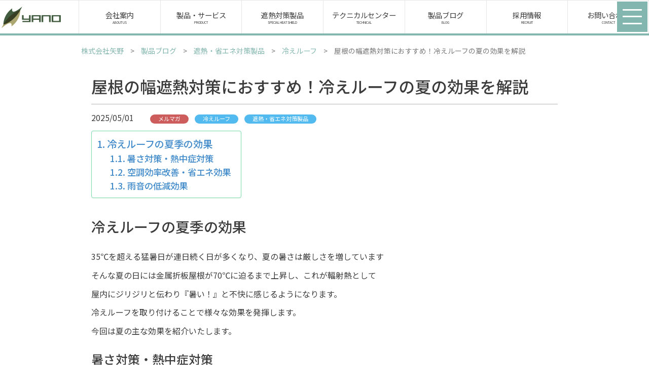

--- FILE ---
content_type: text/html; charset=UTF-8
request_url: https://www.kkyano.co.jp/%E7%AC%AC%EF%BC%99%E5%9B%9E%EF%BC%9A%E5%86%B7%E3%81%88%E3%83%AB%E3%83%BC%E3%83%95%E5%A4%8F%E5%AD%A3%E3%81%AE%E5%8A%B9%E6%9E%9C/
body_size: 66943
content:
<!doctype html>
<html lang="ja" >

<head>
    <meta charset="UTF-8" />
    <meta name="viewport" content="width=device-width, initial-scale=1" />
    <meta name='description' content='屋根の幅遮熱対策は何をすれば良い？この記事では夏季に冷えルーフを設置した際の効果を具体的に紹介しています。' />
<meta name='keywords' content='株式会社矢野,化学製品 商社,群馬県みどり市' />
   <title>
    屋根の幅遮熱対策におすすめ！冷えルーフの夏の効果を解説 | 株式会社矢野    </title>
    <meta name='robots' content='max-image-preview:large' />
<link rel='dns-prefetch' href='//fonts.googleapis.com' />
<link rel='preconnect' href='https://fonts.gstatic.com' />
<link rel='preconnect' href='https://fonts.googleapis.com' />
<link rel="alternate" title="oEmbed (JSON)" type="application/json+oembed" href="https://www.kkyano.co.jp/wp-json/oembed/1.0/embed?url=https%3A%2F%2Fwww.kkyano.co.jp%2F%25e7%25ac%25ac%25ef%25bc%2599%25e5%259b%259e%25ef%25bc%259a%25e5%2586%25b7%25e3%2581%2588%25e3%2583%25ab%25e3%2583%25bc%25e3%2583%2595%25e5%25a4%258f%25e5%25ad%25a3%25e3%2581%25ae%25e5%258a%25b9%25e6%259e%259c%2F" />
<link rel="alternate" title="oEmbed (XML)" type="text/xml+oembed" href="https://www.kkyano.co.jp/wp-json/oembed/1.0/embed?url=https%3A%2F%2Fwww.kkyano.co.jp%2F%25e7%25ac%25ac%25ef%25bc%2599%25e5%259b%259e%25ef%25bc%259a%25e5%2586%25b7%25e3%2581%2588%25e3%2583%25ab%25e3%2583%25bc%25e3%2583%2595%25e5%25a4%258f%25e5%25ad%25a3%25e3%2581%25ae%25e5%258a%25b9%25e6%259e%259c%2F&#038;format=xml" />
<style id='wp-img-auto-sizes-contain-inline-css' type='text/css'>
img:is([sizes=auto i],[sizes^="auto," i]){contain-intrinsic-size:3000px 1500px}
/*# sourceURL=wp-img-auto-sizes-contain-inline-css */
</style>
<style id='wp-emoji-styles-inline-css' type='text/css'>

	img.wp-smiley, img.emoji {
		display: inline !important;
		border: none !important;
		box-shadow: none !important;
		height: 1em !important;
		width: 1em !important;
		margin: 0 0.07em !important;
		vertical-align: -0.1em !important;
		background: none !important;
		padding: 0 !important;
	}
/*# sourceURL=wp-emoji-styles-inline-css */
</style>
<style id='wp-block-library-inline-css' type='text/css'>
:root{--wp-block-synced-color:#7a00df;--wp-block-synced-color--rgb:122,0,223;--wp-bound-block-color:var(--wp-block-synced-color);--wp-editor-canvas-background:#ddd;--wp-admin-theme-color:#007cba;--wp-admin-theme-color--rgb:0,124,186;--wp-admin-theme-color-darker-10:#006ba1;--wp-admin-theme-color-darker-10--rgb:0,107,160.5;--wp-admin-theme-color-darker-20:#005a87;--wp-admin-theme-color-darker-20--rgb:0,90,135;--wp-admin-border-width-focus:2px}@media (min-resolution:192dpi){:root{--wp-admin-border-width-focus:1.5px}}.wp-element-button{cursor:pointer}:root .has-very-light-gray-background-color{background-color:#eee}:root .has-very-dark-gray-background-color{background-color:#313131}:root .has-very-light-gray-color{color:#eee}:root .has-very-dark-gray-color{color:#313131}:root .has-vivid-green-cyan-to-vivid-cyan-blue-gradient-background{background:linear-gradient(135deg,#00d084,#0693e3)}:root .has-purple-crush-gradient-background{background:linear-gradient(135deg,#34e2e4,#4721fb 50%,#ab1dfe)}:root .has-hazy-dawn-gradient-background{background:linear-gradient(135deg,#faaca8,#dad0ec)}:root .has-subdued-olive-gradient-background{background:linear-gradient(135deg,#fafae1,#67a671)}:root .has-atomic-cream-gradient-background{background:linear-gradient(135deg,#fdd79a,#004a59)}:root .has-nightshade-gradient-background{background:linear-gradient(135deg,#330968,#31cdcf)}:root .has-midnight-gradient-background{background:linear-gradient(135deg,#020381,#2874fc)}:root{--wp--preset--font-size--normal:16px;--wp--preset--font-size--huge:42px}.has-regular-font-size{font-size:1em}.has-larger-font-size{font-size:2.625em}.has-normal-font-size{font-size:var(--wp--preset--font-size--normal)}.has-huge-font-size{font-size:var(--wp--preset--font-size--huge)}.has-text-align-center{text-align:center}.has-text-align-left{text-align:left}.has-text-align-right{text-align:right}.has-fit-text{white-space:nowrap!important}#end-resizable-editor-section{display:none}.aligncenter{clear:both}.items-justified-left{justify-content:flex-start}.items-justified-center{justify-content:center}.items-justified-right{justify-content:flex-end}.items-justified-space-between{justify-content:space-between}.screen-reader-text{border:0;clip-path:inset(50%);height:1px;margin:-1px;overflow:hidden;padding:0;position:absolute;width:1px;word-wrap:normal!important}.screen-reader-text:focus{background-color:#ddd;clip-path:none;color:#444;display:block;font-size:1em;height:auto;left:5px;line-height:normal;padding:15px 23px 14px;text-decoration:none;top:5px;width:auto;z-index:100000}html :where(.has-border-color){border-style:solid}html :where([style*=border-top-color]){border-top-style:solid}html :where([style*=border-right-color]){border-right-style:solid}html :where([style*=border-bottom-color]){border-bottom-style:solid}html :where([style*=border-left-color]){border-left-style:solid}html :where([style*=border-width]){border-style:solid}html :where([style*=border-top-width]){border-top-style:solid}html :where([style*=border-right-width]){border-right-style:solid}html :where([style*=border-bottom-width]){border-bottom-style:solid}html :where([style*=border-left-width]){border-left-style:solid}html :where(img[class*=wp-image-]){height:auto;max-width:100%}:where(figure){margin:0 0 1em}html :where(.is-position-sticky){--wp-admin--admin-bar--position-offset:var(--wp-admin--admin-bar--height,0px)}@media screen and (max-width:600px){html :where(.is-position-sticky){--wp-admin--admin-bar--position-offset:0px}}

/*# sourceURL=wp-block-library-inline-css */
</style><style id='wp-block-heading-inline-css' type='text/css'>
h1:where(.wp-block-heading).has-background,h2:where(.wp-block-heading).has-background,h3:where(.wp-block-heading).has-background,h4:where(.wp-block-heading).has-background,h5:where(.wp-block-heading).has-background,h6:where(.wp-block-heading).has-background{padding:1.25em 2.375em}h1.has-text-align-left[style*=writing-mode]:where([style*=vertical-lr]),h1.has-text-align-right[style*=writing-mode]:where([style*=vertical-rl]),h2.has-text-align-left[style*=writing-mode]:where([style*=vertical-lr]),h2.has-text-align-right[style*=writing-mode]:where([style*=vertical-rl]),h3.has-text-align-left[style*=writing-mode]:where([style*=vertical-lr]),h3.has-text-align-right[style*=writing-mode]:where([style*=vertical-rl]),h4.has-text-align-left[style*=writing-mode]:where([style*=vertical-lr]),h4.has-text-align-right[style*=writing-mode]:where([style*=vertical-rl]),h5.has-text-align-left[style*=writing-mode]:where([style*=vertical-lr]),h5.has-text-align-right[style*=writing-mode]:where([style*=vertical-rl]),h6.has-text-align-left[style*=writing-mode]:where([style*=vertical-lr]),h6.has-text-align-right[style*=writing-mode]:where([style*=vertical-rl]){rotate:180deg}
/*# sourceURL=https://www.kkyano.co.jp/wp-includes/blocks/heading/style.min.css */
</style>
<style id='wp-block-image-inline-css' type='text/css'>
.wp-block-image>a,.wp-block-image>figure>a{display:inline-block}.wp-block-image img{box-sizing:border-box;height:auto;max-width:100%;vertical-align:bottom}@media not (prefers-reduced-motion){.wp-block-image img.hide{visibility:hidden}.wp-block-image img.show{animation:show-content-image .4s}}.wp-block-image[style*=border-radius] img,.wp-block-image[style*=border-radius]>a{border-radius:inherit}.wp-block-image.has-custom-border img{box-sizing:border-box}.wp-block-image.aligncenter{text-align:center}.wp-block-image.alignfull>a,.wp-block-image.alignwide>a{width:100%}.wp-block-image.alignfull img,.wp-block-image.alignwide img{height:auto;width:100%}.wp-block-image .aligncenter,.wp-block-image .alignleft,.wp-block-image .alignright,.wp-block-image.aligncenter,.wp-block-image.alignleft,.wp-block-image.alignright{display:table}.wp-block-image .aligncenter>figcaption,.wp-block-image .alignleft>figcaption,.wp-block-image .alignright>figcaption,.wp-block-image.aligncenter>figcaption,.wp-block-image.alignleft>figcaption,.wp-block-image.alignright>figcaption{caption-side:bottom;display:table-caption}.wp-block-image .alignleft{float:left;margin:.5em 1em .5em 0}.wp-block-image .alignright{float:right;margin:.5em 0 .5em 1em}.wp-block-image .aligncenter{margin-left:auto;margin-right:auto}.wp-block-image :where(figcaption){margin-bottom:1em;margin-top:.5em}.wp-block-image.is-style-circle-mask img{border-radius:9999px}@supports ((-webkit-mask-image:none) or (mask-image:none)) or (-webkit-mask-image:none){.wp-block-image.is-style-circle-mask img{border-radius:0;-webkit-mask-image:url('data:image/svg+xml;utf8,<svg viewBox="0 0 100 100" xmlns="http://www.w3.org/2000/svg"><circle cx="50" cy="50" r="50"/></svg>');mask-image:url('data:image/svg+xml;utf8,<svg viewBox="0 0 100 100" xmlns="http://www.w3.org/2000/svg"><circle cx="50" cy="50" r="50"/></svg>');mask-mode:alpha;-webkit-mask-position:center;mask-position:center;-webkit-mask-repeat:no-repeat;mask-repeat:no-repeat;-webkit-mask-size:contain;mask-size:contain}}:root :where(.wp-block-image.is-style-rounded img,.wp-block-image .is-style-rounded img){border-radius:9999px}.wp-block-image figure{margin:0}.wp-lightbox-container{display:flex;flex-direction:column;position:relative}.wp-lightbox-container img{cursor:zoom-in}.wp-lightbox-container img:hover+button{opacity:1}.wp-lightbox-container button{align-items:center;backdrop-filter:blur(16px) saturate(180%);background-color:#5a5a5a40;border:none;border-radius:4px;cursor:zoom-in;display:flex;height:20px;justify-content:center;opacity:0;padding:0;position:absolute;right:16px;text-align:center;top:16px;width:20px;z-index:100}@media not (prefers-reduced-motion){.wp-lightbox-container button{transition:opacity .2s ease}}.wp-lightbox-container button:focus-visible{outline:3px auto #5a5a5a40;outline:3px auto -webkit-focus-ring-color;outline-offset:3px}.wp-lightbox-container button:hover{cursor:pointer;opacity:1}.wp-lightbox-container button:focus{opacity:1}.wp-lightbox-container button:focus,.wp-lightbox-container button:hover,.wp-lightbox-container button:not(:hover):not(:active):not(.has-background){background-color:#5a5a5a40;border:none}.wp-lightbox-overlay{box-sizing:border-box;cursor:zoom-out;height:100vh;left:0;overflow:hidden;position:fixed;top:0;visibility:hidden;width:100%;z-index:100000}.wp-lightbox-overlay .close-button{align-items:center;cursor:pointer;display:flex;justify-content:center;min-height:40px;min-width:40px;padding:0;position:absolute;right:calc(env(safe-area-inset-right) + 16px);top:calc(env(safe-area-inset-top) + 16px);z-index:5000000}.wp-lightbox-overlay .close-button:focus,.wp-lightbox-overlay .close-button:hover,.wp-lightbox-overlay .close-button:not(:hover):not(:active):not(.has-background){background:none;border:none}.wp-lightbox-overlay .lightbox-image-container{height:var(--wp--lightbox-container-height);left:50%;overflow:hidden;position:absolute;top:50%;transform:translate(-50%,-50%);transform-origin:top left;width:var(--wp--lightbox-container-width);z-index:9999999999}.wp-lightbox-overlay .wp-block-image{align-items:center;box-sizing:border-box;display:flex;height:100%;justify-content:center;margin:0;position:relative;transform-origin:0 0;width:100%;z-index:3000000}.wp-lightbox-overlay .wp-block-image img{height:var(--wp--lightbox-image-height);min-height:var(--wp--lightbox-image-height);min-width:var(--wp--lightbox-image-width);width:var(--wp--lightbox-image-width)}.wp-lightbox-overlay .wp-block-image figcaption{display:none}.wp-lightbox-overlay button{background:none;border:none}.wp-lightbox-overlay .scrim{background-color:#fff;height:100%;opacity:.9;position:absolute;width:100%;z-index:2000000}.wp-lightbox-overlay.active{visibility:visible}@media not (prefers-reduced-motion){.wp-lightbox-overlay.active{animation:turn-on-visibility .25s both}.wp-lightbox-overlay.active img{animation:turn-on-visibility .35s both}.wp-lightbox-overlay.show-closing-animation:not(.active){animation:turn-off-visibility .35s both}.wp-lightbox-overlay.show-closing-animation:not(.active) img{animation:turn-off-visibility .25s both}.wp-lightbox-overlay.zoom.active{animation:none;opacity:1;visibility:visible}.wp-lightbox-overlay.zoom.active .lightbox-image-container{animation:lightbox-zoom-in .4s}.wp-lightbox-overlay.zoom.active .lightbox-image-container img{animation:none}.wp-lightbox-overlay.zoom.active .scrim{animation:turn-on-visibility .4s forwards}.wp-lightbox-overlay.zoom.show-closing-animation:not(.active){animation:none}.wp-lightbox-overlay.zoom.show-closing-animation:not(.active) .lightbox-image-container{animation:lightbox-zoom-out .4s}.wp-lightbox-overlay.zoom.show-closing-animation:not(.active) .lightbox-image-container img{animation:none}.wp-lightbox-overlay.zoom.show-closing-animation:not(.active) .scrim{animation:turn-off-visibility .4s forwards}}@keyframes show-content-image{0%{visibility:hidden}99%{visibility:hidden}to{visibility:visible}}@keyframes turn-on-visibility{0%{opacity:0}to{opacity:1}}@keyframes turn-off-visibility{0%{opacity:1;visibility:visible}99%{opacity:0;visibility:visible}to{opacity:0;visibility:hidden}}@keyframes lightbox-zoom-in{0%{transform:translate(calc((-100vw + var(--wp--lightbox-scrollbar-width))/2 + var(--wp--lightbox-initial-left-position)),calc(-50vh + var(--wp--lightbox-initial-top-position))) scale(var(--wp--lightbox-scale))}to{transform:translate(-50%,-50%) scale(1)}}@keyframes lightbox-zoom-out{0%{transform:translate(-50%,-50%) scale(1);visibility:visible}99%{visibility:visible}to{transform:translate(calc((-100vw + var(--wp--lightbox-scrollbar-width))/2 + var(--wp--lightbox-initial-left-position)),calc(-50vh + var(--wp--lightbox-initial-top-position))) scale(var(--wp--lightbox-scale));visibility:hidden}}
/*# sourceURL=https://www.kkyano.co.jp/wp-includes/blocks/image/style.min.css */
</style>
<style id='wp-block-paragraph-inline-css' type='text/css'>
.is-small-text{font-size:.875em}.is-regular-text{font-size:1em}.is-large-text{font-size:2.25em}.is-larger-text{font-size:3em}.has-drop-cap:not(:focus):first-letter{float:left;font-size:8.4em;font-style:normal;font-weight:100;line-height:.68;margin:.05em .1em 0 0;text-transform:uppercase}body.rtl .has-drop-cap:not(:focus):first-letter{float:none;margin-left:.1em}p.has-drop-cap.has-background{overflow:hidden}:root :where(p.has-background){padding:1.25em 2.375em}:where(p.has-text-color:not(.has-link-color)) a{color:inherit}p.has-text-align-left[style*="writing-mode:vertical-lr"],p.has-text-align-right[style*="writing-mode:vertical-rl"]{rotate:180deg}
/*# sourceURL=https://www.kkyano.co.jp/wp-includes/blocks/paragraph/style.min.css */
</style>
<style id='global-styles-inline-css' type='text/css'>
:root{--wp--preset--aspect-ratio--square: 1;--wp--preset--aspect-ratio--4-3: 4/3;--wp--preset--aspect-ratio--3-4: 3/4;--wp--preset--aspect-ratio--3-2: 3/2;--wp--preset--aspect-ratio--2-3: 2/3;--wp--preset--aspect-ratio--16-9: 16/9;--wp--preset--aspect-ratio--9-16: 9/16;--wp--preset--color--black: #000000;--wp--preset--color--cyan-bluish-gray: #abb8c3;--wp--preset--color--white: #ffffff;--wp--preset--color--pale-pink: #f78da7;--wp--preset--color--vivid-red: #cf2e2e;--wp--preset--color--luminous-vivid-orange: #ff6900;--wp--preset--color--luminous-vivid-amber: #fcb900;--wp--preset--color--light-green-cyan: #7bdcb5;--wp--preset--color--vivid-green-cyan: #00d084;--wp--preset--color--pale-cyan-blue: #8ed1fc;--wp--preset--color--vivid-cyan-blue: #0693e3;--wp--preset--color--vivid-purple: #9b51e0;--wp--preset--gradient--vivid-cyan-blue-to-vivid-purple: linear-gradient(135deg,rgb(6,147,227) 0%,rgb(155,81,224) 100%);--wp--preset--gradient--light-green-cyan-to-vivid-green-cyan: linear-gradient(135deg,rgb(122,220,180) 0%,rgb(0,208,130) 100%);--wp--preset--gradient--luminous-vivid-amber-to-luminous-vivid-orange: linear-gradient(135deg,rgb(252,185,0) 0%,rgb(255,105,0) 100%);--wp--preset--gradient--luminous-vivid-orange-to-vivid-red: linear-gradient(135deg,rgb(255,105,0) 0%,rgb(207,46,46) 100%);--wp--preset--gradient--very-light-gray-to-cyan-bluish-gray: linear-gradient(135deg,rgb(238,238,238) 0%,rgb(169,184,195) 100%);--wp--preset--gradient--cool-to-warm-spectrum: linear-gradient(135deg,rgb(74,234,220) 0%,rgb(151,120,209) 20%,rgb(207,42,186) 40%,rgb(238,44,130) 60%,rgb(251,105,98) 80%,rgb(254,248,76) 100%);--wp--preset--gradient--blush-light-purple: linear-gradient(135deg,rgb(255,206,236) 0%,rgb(152,150,240) 100%);--wp--preset--gradient--blush-bordeaux: linear-gradient(135deg,rgb(254,205,165) 0%,rgb(254,45,45) 50%,rgb(107,0,62) 100%);--wp--preset--gradient--luminous-dusk: linear-gradient(135deg,rgb(255,203,112) 0%,rgb(199,81,192) 50%,rgb(65,88,208) 100%);--wp--preset--gradient--pale-ocean: linear-gradient(135deg,rgb(255,245,203) 0%,rgb(182,227,212) 50%,rgb(51,167,181) 100%);--wp--preset--gradient--electric-grass: linear-gradient(135deg,rgb(202,248,128) 0%,rgb(113,206,126) 100%);--wp--preset--gradient--midnight: linear-gradient(135deg,rgb(2,3,129) 0%,rgb(40,116,252) 100%);--wp--preset--font-size--small: 13px;--wp--preset--font-size--medium: 20px;--wp--preset--font-size--large: 36px;--wp--preset--font-size--x-large: 42px;--wp--preset--spacing--20: 0.44rem;--wp--preset--spacing--30: 0.67rem;--wp--preset--spacing--40: 1rem;--wp--preset--spacing--50: 1.5rem;--wp--preset--spacing--60: 2.25rem;--wp--preset--spacing--70: 3.38rem;--wp--preset--spacing--80: 5.06rem;--wp--preset--shadow--natural: 6px 6px 9px rgba(0, 0, 0, 0.2);--wp--preset--shadow--deep: 12px 12px 50px rgba(0, 0, 0, 0.4);--wp--preset--shadow--sharp: 6px 6px 0px rgba(0, 0, 0, 0.2);--wp--preset--shadow--outlined: 6px 6px 0px -3px rgb(255, 255, 255), 6px 6px rgb(0, 0, 0);--wp--preset--shadow--crisp: 6px 6px 0px rgb(0, 0, 0);}:where(.is-layout-flex){gap: 0.5em;}:where(.is-layout-grid){gap: 0.5em;}body .is-layout-flex{display: flex;}.is-layout-flex{flex-wrap: wrap;align-items: center;}.is-layout-flex > :is(*, div){margin: 0;}body .is-layout-grid{display: grid;}.is-layout-grid > :is(*, div){margin: 0;}:where(.wp-block-columns.is-layout-flex){gap: 2em;}:where(.wp-block-columns.is-layout-grid){gap: 2em;}:where(.wp-block-post-template.is-layout-flex){gap: 1.25em;}:where(.wp-block-post-template.is-layout-grid){gap: 1.25em;}.has-black-color{color: var(--wp--preset--color--black) !important;}.has-cyan-bluish-gray-color{color: var(--wp--preset--color--cyan-bluish-gray) !important;}.has-white-color{color: var(--wp--preset--color--white) !important;}.has-pale-pink-color{color: var(--wp--preset--color--pale-pink) !important;}.has-vivid-red-color{color: var(--wp--preset--color--vivid-red) !important;}.has-luminous-vivid-orange-color{color: var(--wp--preset--color--luminous-vivid-orange) !important;}.has-luminous-vivid-amber-color{color: var(--wp--preset--color--luminous-vivid-amber) !important;}.has-light-green-cyan-color{color: var(--wp--preset--color--light-green-cyan) !important;}.has-vivid-green-cyan-color{color: var(--wp--preset--color--vivid-green-cyan) !important;}.has-pale-cyan-blue-color{color: var(--wp--preset--color--pale-cyan-blue) !important;}.has-vivid-cyan-blue-color{color: var(--wp--preset--color--vivid-cyan-blue) !important;}.has-vivid-purple-color{color: var(--wp--preset--color--vivid-purple) !important;}.has-black-background-color{background-color: var(--wp--preset--color--black) !important;}.has-cyan-bluish-gray-background-color{background-color: var(--wp--preset--color--cyan-bluish-gray) !important;}.has-white-background-color{background-color: var(--wp--preset--color--white) !important;}.has-pale-pink-background-color{background-color: var(--wp--preset--color--pale-pink) !important;}.has-vivid-red-background-color{background-color: var(--wp--preset--color--vivid-red) !important;}.has-luminous-vivid-orange-background-color{background-color: var(--wp--preset--color--luminous-vivid-orange) !important;}.has-luminous-vivid-amber-background-color{background-color: var(--wp--preset--color--luminous-vivid-amber) !important;}.has-light-green-cyan-background-color{background-color: var(--wp--preset--color--light-green-cyan) !important;}.has-vivid-green-cyan-background-color{background-color: var(--wp--preset--color--vivid-green-cyan) !important;}.has-pale-cyan-blue-background-color{background-color: var(--wp--preset--color--pale-cyan-blue) !important;}.has-vivid-cyan-blue-background-color{background-color: var(--wp--preset--color--vivid-cyan-blue) !important;}.has-vivid-purple-background-color{background-color: var(--wp--preset--color--vivid-purple) !important;}.has-black-border-color{border-color: var(--wp--preset--color--black) !important;}.has-cyan-bluish-gray-border-color{border-color: var(--wp--preset--color--cyan-bluish-gray) !important;}.has-white-border-color{border-color: var(--wp--preset--color--white) !important;}.has-pale-pink-border-color{border-color: var(--wp--preset--color--pale-pink) !important;}.has-vivid-red-border-color{border-color: var(--wp--preset--color--vivid-red) !important;}.has-luminous-vivid-orange-border-color{border-color: var(--wp--preset--color--luminous-vivid-orange) !important;}.has-luminous-vivid-amber-border-color{border-color: var(--wp--preset--color--luminous-vivid-amber) !important;}.has-light-green-cyan-border-color{border-color: var(--wp--preset--color--light-green-cyan) !important;}.has-vivid-green-cyan-border-color{border-color: var(--wp--preset--color--vivid-green-cyan) !important;}.has-pale-cyan-blue-border-color{border-color: var(--wp--preset--color--pale-cyan-blue) !important;}.has-vivid-cyan-blue-border-color{border-color: var(--wp--preset--color--vivid-cyan-blue) !important;}.has-vivid-purple-border-color{border-color: var(--wp--preset--color--vivid-purple) !important;}.has-vivid-cyan-blue-to-vivid-purple-gradient-background{background: var(--wp--preset--gradient--vivid-cyan-blue-to-vivid-purple) !important;}.has-light-green-cyan-to-vivid-green-cyan-gradient-background{background: var(--wp--preset--gradient--light-green-cyan-to-vivid-green-cyan) !important;}.has-luminous-vivid-amber-to-luminous-vivid-orange-gradient-background{background: var(--wp--preset--gradient--luminous-vivid-amber-to-luminous-vivid-orange) !important;}.has-luminous-vivid-orange-to-vivid-red-gradient-background{background: var(--wp--preset--gradient--luminous-vivid-orange-to-vivid-red) !important;}.has-very-light-gray-to-cyan-bluish-gray-gradient-background{background: var(--wp--preset--gradient--very-light-gray-to-cyan-bluish-gray) !important;}.has-cool-to-warm-spectrum-gradient-background{background: var(--wp--preset--gradient--cool-to-warm-spectrum) !important;}.has-blush-light-purple-gradient-background{background: var(--wp--preset--gradient--blush-light-purple) !important;}.has-blush-bordeaux-gradient-background{background: var(--wp--preset--gradient--blush-bordeaux) !important;}.has-luminous-dusk-gradient-background{background: var(--wp--preset--gradient--luminous-dusk) !important;}.has-pale-ocean-gradient-background{background: var(--wp--preset--gradient--pale-ocean) !important;}.has-electric-grass-gradient-background{background: var(--wp--preset--gradient--electric-grass) !important;}.has-midnight-gradient-background{background: var(--wp--preset--gradient--midnight) !important;}.has-small-font-size{font-size: var(--wp--preset--font-size--small) !important;}.has-medium-font-size{font-size: var(--wp--preset--font-size--medium) !important;}.has-large-font-size{font-size: var(--wp--preset--font-size--large) !important;}.has-x-large-font-size{font-size: var(--wp--preset--font-size--x-large) !important;}
/*# sourceURL=global-styles-inline-css */
</style>

<style id='classic-theme-styles-inline-css' type='text/css'>
/*! This file is auto-generated */
.wp-block-button__link{color:#fff;background-color:#32373c;border-radius:9999px;box-shadow:none;text-decoration:none;padding:calc(.667em + 2px) calc(1.333em + 2px);font-size:1.125em}.wp-block-file__button{background:#32373c;color:#fff;text-decoration:none}
/*# sourceURL=/wp-includes/css/classic-themes.min.css */
</style>
<link rel='stylesheet' id='custom-cover-link-style-css' href='https://www.kkyano.co.jp/wp-content/plugins/custom-cover-link/custom-cover-link.css?ver=1729085117' type='text/css' media='all' />
<link rel='stylesheet' id='ez-toc-css' href='https://www.kkyano.co.jp/wp-content/plugins/easy-table-of-contents/assets/css/screen.min.css?ver=2.0.80' type='text/css' media='all' />
<style id='ez-toc-inline-css' type='text/css'>
div#ez-toc-container .ez-toc-title {font-size: 140%;}div#ez-toc-container .ez-toc-title {font-weight: 500;}div#ez-toc-container ul li , div#ez-toc-container ul li a {font-size: 110%;}div#ez-toc-container ul li , div#ez-toc-container ul li a {font-weight: 500;}div#ez-toc-container nav ul ul li {font-size: 90%;}div#ez-toc-container {background: #fff;border: 1px solid #76dba8;}div#ez-toc-container p.ez-toc-title , #ez-toc-container .ez_toc_custom_title_icon , #ez-toc-container .ez_toc_custom_toc_icon {color: #999;}div#ez-toc-container ul.ez-toc-list a {color: #428bca;}div#ez-toc-container ul.ez-toc-list a:hover {color: #2a6496;}div#ez-toc-container ul.ez-toc-list a:visited {color: #428bca;}.ez-toc-counter nav ul li a::before {color: ;}.ez-toc-box-title {font-weight: bold; margin-bottom: 10px; text-align: center; text-transform: uppercase; letter-spacing: 1px; color: #666; padding-bottom: 5px;position:absolute;top:-4%;left:5%;background-color: inherit;transition: top 0.3s ease;}.ez-toc-box-title.toc-closed {top:-25%;}
.ez-toc-container-direction {direction: ltr;}.ez-toc-counter ul{counter-reset: item ;}.ez-toc-counter nav ul li a::before {content: counters(item, '.', decimal) '. ';display: inline-block;counter-increment: item;flex-grow: 0;flex-shrink: 0;margin-right: .2em; float: left; }.ez-toc-widget-direction {direction: ltr;}.ez-toc-widget-container ul{counter-reset: item ;}.ez-toc-widget-container nav ul li a::before {content: counters(item, '.', decimal) '. ';display: inline-block;counter-increment: item;flex-grow: 0;flex-shrink: 0;margin-right: .2em; float: left; }
/*# sourceURL=ez-toc-inline-css */
</style>
<link rel='stylesheet' id='googlefont-notosans-css' href='https://fonts.googleapis.com/css?family=Noto+Sans+JP%3A300%2C400%2C500%2C700&#038;display=swap&#038;ver=6.9' type='text/css' media='all' />
<link rel='stylesheet' id='googlefont-sawarabi-css' href='https://fonts.googleapis.com/css?family=Sawarabi+Mincho&#038;text=%E3%81%8A%E3%81%8B%E3%81%92%E3%81%95%E3%81%BE%E3%81%A7300%E5%B9%B4%E5%89%B5%E6%A5%AD1717%E5%B9%B4%28%E4%BA%AB%E4%BF%9D%E4%BA%8C%E5%B9%B4%29&#038;display=swap&#038;ver=6.9' type='text/css' media='all' />
<link rel='stylesheet' id='style-css' href='https://www.kkyano.co.jp/wp-content/themes/yano2022/css/page.css?ver=20250526' type='text/css' media='all' />
<script type="text/javascript" src="https://www.kkyano.co.jp/wp-includes/js/jquery/jquery.min.js?ver=3.7.1" id="jquery-core-js"></script>
<script type="text/javascript" src="https://www.kkyano.co.jp/wp-includes/js/jquery/jquery-migrate.min.js?ver=3.4.1" id="jquery-migrate-js"></script>
<script type="text/javascript" async src="https://www.kkyano.co.jp/wp-content/themes/yano2022/js/vendors.js?ver=20250526" id="vendors-js"></script>
<script type="text/javascript" src="https://www.kkyano.co.jp/wp-content/themes/yano2022/js/app.js?ver=20250526" id="app-js"></script>
<link rel="https://api.w.org/" href="https://www.kkyano.co.jp/wp-json/" /><link rel="alternate" title="JSON" type="application/json" href="https://www.kkyano.co.jp/wp-json/wp/v2/posts/1811" /><link rel="EditURI" type="application/rsd+xml" title="RSD" href="https://www.kkyano.co.jp/xmlrpc.php?rsd" />
<meta name="generator" content="WordPress 6.9" />
<link rel="canonical" href="https://www.kkyano.co.jp/%e7%ac%ac%ef%bc%99%e5%9b%9e%ef%bc%9a%e5%86%b7%e3%81%88%e3%83%ab%e3%83%bc%e3%83%95%e5%a4%8f%e5%ad%a3%e3%81%ae%e5%8a%b9%e6%9e%9c/" />
<link rel='shortlink' href='https://www.kkyano.co.jp/?p=1811' />
<link rel="icon" href="https://www.kkyano.co.jp/wp-content/uploads/2022/05/cropped-dea8b9ad799b9905770f09d90fe2cf7a-32x32.png" sizes="32x32" />
<link rel="icon" href="https://www.kkyano.co.jp/wp-content/uploads/2022/05/cropped-dea8b9ad799b9905770f09d90fe2cf7a-192x192.png" sizes="192x192" />
<link rel="apple-touch-icon" href="https://www.kkyano.co.jp/wp-content/uploads/2022/05/cropped-dea8b9ad799b9905770f09d90fe2cf7a-180x180.png" />
<meta name="msapplication-TileImage" content="https://www.kkyano.co.jp/wp-content/uploads/2022/05/cropped-dea8b9ad799b9905770f09d90fe2cf7a-270x270.png" />
</head>

<body class="wp-singular post-template-default single single-post postid-1811 single-format-standard wp-theme-yano2022">
    

<main>
    <div id="primary" class="content-area">

    <div class="menu-btn-outer">
    <div id="menu-btn" class="btn-trigger">
        <span></span>
        <span></span>
        <span></span>
    </div>
</div>

<div id="global-sub" class="togglable">
    <div class="outer-wide">
        <div class="menu-group">
            <h2><a href="https://www.kkyano.co.jp/about-us">会社案内</a> <i class="fas fa-angle-right"></i></h2>
            <div class="menu-links"><ul id="menu-%e4%bc%9a%e7%a4%be%e6%a1%88%e5%86%85" class="menu"><li id="menu-item-23" class="menu-item menu-item-type-post_type menu-item-object-page menu-item-23"><a href="https://www.kkyano.co.jp/about-us/philosophy/">経営理念・社長あいさつ</a></li>
<li id="menu-item-22" class="menu-item menu-item-type-post_type menu-item-object-page menu-item-22"><a href="https://www.kkyano.co.jp/about-us/company/">会社概要・沿革</a></li>
<li id="menu-item-21" class="menu-item menu-item-type-post_type menu-item-object-page menu-item-21"><a href="https://www.kkyano.co.jp/about-us/access/">アクセス</a></li>
<li id="menu-item-500" class="menu-item menu-item-type-post_type menu-item-object-page menu-item-500"><a href="https://www.kkyano.co.jp/about-us/logistics/">物流体制</a></li>
<li id="menu-item-20" class="menu-item menu-item-type-post_type menu-item-object-page menu-item-20"><a href="https://www.kkyano.co.jp/about-us/environment/">環境への取り組み</a></li>
<li id="menu-item-5793" class="menu-item menu-item-type-post_type menu-item-object-page menu-item-5793"><a href="https://www.kkyano.co.jp/about-us/sdgs/">SDGs宣言</a></li>
<li id="menu-item-501" class="menu-item menu-item-type-post_type menu-item-object-page menu-item-501"><a href="https://www.kkyano.co.jp/about-us/history/">矢野の歴史</a></li>
<li id="menu-item-511" class="menu-item menu-item-type-post_type menu-item-object-page menu-item-privacy-policy menu-item-511"><a rel="privacy-policy" href="https://www.kkyano.co.jp/about-us/privacy-policy/">プライバシーポリシー</a></li>
</ul></div>            <h2><a href="https://www.kkyano.co.jp/contact">お問い合わせ</a> <i class="fas fa-angle-right"></i></h2>
        </div>
        <div class="menu-group">
            <h2><a href="https://www.kkyano.co.jp/product">製品・サービス</a> <i class="fas fa-angle-right"></i></h2>
            <div class="menu-links"><ul id="menu-%e8%a3%bd%e5%93%81%e3%83%bb%e3%82%b5%e3%83%bc%e3%83%93%e3%82%b9" class="menu"><li id="menu-item-56" class="menu-item menu-item-type-post_type menu-item-object-page menu-item-has-children menu-item-56"><a href="https://www.kkyano.co.jp/product/chemical/">化成品</a>
<ul class="sub-menu">
	<li id="menu-item-62" class="menu-item menu-item-type-post_type menu-item-object-page menu-item-62"><a href="https://www.kkyano.co.jp/product/chemical/inorganic/">無機薬品</a></li>
	<li id="menu-item-61" class="menu-item menu-item-type-post_type menu-item-object-page menu-item-61"><a href="https://www.kkyano.co.jp/product/chemical/%e6%9c%89%e6%a9%9f%e8%96%ac%e5%93%81/">有機薬品</a></li>
	<li id="menu-item-60" class="menu-item menu-item-type-post_type menu-item-object-page menu-item-60"><a href="https://www.kkyano.co.jp/product/chemical/%e6%b2%b9%e8%84%82%e8%a3%bd%e5%93%81/">油脂製品</a></li>
	<li id="menu-item-59" class="menu-item menu-item-type-post_type menu-item-object-page menu-item-59"><a href="https://www.kkyano.co.jp/product/chemical/%e7%92%b0%e5%a2%83%e9%96%a2%e9%80%a3/">環境関連</a></li>
	<li id="menu-item-58" class="menu-item menu-item-type-post_type menu-item-object-page menu-item-58"><a href="https://www.kkyano.co.jp/product/chemical/%e6%a9%9f%e6%a2%b0%e5%b7%a5%e5%85%b7%e3%83%bb%e8%a8%ad%e5%82%99/">機械工具・設備</a></li>
	<li id="menu-item-57" class="menu-item menu-item-type-post_type menu-item-object-page menu-item-57"><a href="https://www.kkyano.co.jp/product/chemical/%e9%a1%94%e6%96%99%e3%83%bb%e6%9f%93%e6%96%99/">顔料・染料</a></li>
</ul>
</li>
<li id="menu-item-31" class="menu-item menu-item-type-post_type menu-item-object-page menu-item-has-children menu-item-31"><a href="https://www.kkyano.co.jp/product/resin/">樹脂原料・成形設備</a>
<ul class="sub-menu">
	<li id="menu-item-35" class="menu-item menu-item-type-post_type menu-item-object-page menu-item-35"><a href="https://www.kkyano.co.jp/product/resin/%e6%a8%b9%e8%84%82%e5%8e%9f%e6%96%99/">樹脂原料</a></li>
	<li id="menu-item-55" class="menu-item menu-item-type-post_type menu-item-object-page menu-item-55"><a href="https://www.kkyano.co.jp/product/resin/%e6%88%90%e5%bd%a2%e8%a8%ad%e5%82%99/">成形設備</a></li>
	<li id="menu-item-54" class="menu-item menu-item-type-post_type menu-item-object-page menu-item-54"><a href="https://www.kkyano.co.jp/product/resin/iot%ef%bc%8f%e7%94%9f%e7%94%a3%e7%ae%a1%e7%90%86%e3%82%b7%e3%82%b9%e3%83%86%e3%83%a0/">IoT／生産管理システム</a></li>
</ul>
</li>
<li id="menu-item-100" class="menu-item menu-item-type-post_type menu-item-object-page menu-item-has-children menu-item-100"><a href="https://www.kkyano.co.jp/product/package/">包装資材・機器</a>
<ul class="sub-menu">
	<li id="menu-item-101" class="menu-item menu-item-type-post_type menu-item-object-page menu-item-101"><a href="https://www.kkyano.co.jp/product/package/%e5%b7%a5%e6%a5%ad%e5%8c%85%e8%a3%85/">工業包装</a></li>
	<li id="menu-item-103" class="menu-item menu-item-type-post_type menu-item-object-page menu-item-103"><a href="https://www.kkyano.co.jp/product/package/%e9%a3%9f%e5%93%81%e5%8c%85%e8%a3%85/">食品包装</a></li>
	<li id="menu-item-102" class="menu-item menu-item-type-post_type menu-item-object-page menu-item-102"><a href="https://www.kkyano.co.jp/product/package/%e5%8c%85%e8%a3%85%e6%a9%9f%e6%a2%b0/">包装機械</a></li>
</ul>
</li>
<li id="menu-item-104" class="menu-item menu-item-type-post_type menu-item-object-page menu-item-has-children menu-item-104"><a href="https://www.kkyano.co.jp/product/logistics/">物流資材・機器</a>
<ul class="sub-menu">
	<li id="menu-item-105" class="menu-item menu-item-type-post_type menu-item-object-page menu-item-105"><a href="https://www.kkyano.co.jp/product/logistics/%e7%89%a9%e6%b5%81%e8%b3%87%e6%9d%90/">物流資材</a></li>
	<li id="menu-item-106" class="menu-item menu-item-type-post_type menu-item-object-page menu-item-106"><a href="https://www.kkyano.co.jp/product/logistics/%e7%89%a9%e6%b5%81%e6%a9%9f%e5%99%a8/">物流機器</a></li>
</ul>
</li>
</ul></div>            <h2><a href="https://www.kkyano.co.jp/category/product">製品ブログ</a> <i class="fas fa-angle-right"></i></h2>
            <h2><a href="https://www.kkyano.co.jp/special-heat-shield">遮熱対策製品</a> <i class="fas fa-angle-right"></i></h2>
            <div class="menu-links"><ul id="menu-%e9%81%ae%e7%86%b1%e5%af%be%e7%ad%96%e8%a3%bd%e5%93%81" class="menu"><li id="menu-item-201" class="menu-item menu-item-type-post_type menu-item-object-page menu-item-201"><a href="https://www.kkyano.co.jp/product/special-heat-shield/hieroof/">冷えルーフ</a></li>
<li id="menu-item-200" class="menu-item menu-item-type-post_type menu-item-object-page menu-item-200"><a href="https://www.kkyano.co.jp/product/special-heat-shield/%e3%83%9f%e3%83%a9%e3%82%af%e3%83%bc%e3%83%ab/">ミラクール</a></li>
<li id="menu-item-1026" class="menu-item menu-item-type-post_type menu-item-object-page menu-item-1026"><a href="https://www.kkyano.co.jp/product/special-heat-shield/%e3%82%bc%e3%83%ad%e3%82%b3%e3%83%bc%e3%83%88/">ゼロコート</a></li>
<li id="menu-item-1027" class="menu-item menu-item-type-post_type menu-item-object-page menu-item-1027"><a href="https://www.kkyano.co.jp/product/special-heat-shield/%e5%ae%a4%e5%a4%96%e6%a9%9f/">室外機の遮熱｜省エネで暑さ対策の効果を画像とともにお伝え！</a></li>
<li id="menu-item-1028" class="menu-item menu-item-type-post_type menu-item-object-page menu-item-1028"><a href="https://www.kkyano.co.jp/product/special-heat-shield/%e3%83%9f%e3%83%a9%e3%82%af%e3%83%bc%e3%83%ab%e3%83%ad%e3%83%bc%e3%83%89/">ミラクールロード</a></li>
</ul></div>        </div>
        <div class="menu-group">
            <h2><a href="https://www.kkyano.co.jp/recruit">採用情報</a> <i class="fas fa-angle-right"></i></h2>
            <div class="menu-links"><ul id="menu-%e6%8e%a1%e7%94%a8%e6%83%85%e5%a0%b1" class="menu"><li id="menu-item-509" class="menu-item menu-item-type-post_type menu-item-object-page menu-item-509"><a href="https://www.kkyano.co.jp/recruit/message/">先輩社員インタビュー</a></li>
<li id="menu-item-508" class="menu-item menu-item-type-post_type menu-item-object-page menu-item-508"><a href="https://www.kkyano.co.jp/recruit/welfare/">矢野の働く環境</a></li>
<li id="menu-item-510" class="menu-item menu-item-type-post_type menu-item-object-page menu-item-510"><a href="https://www.kkyano.co.jp/recruit/apply/">募集要項</a></li>
</ul></div>            <h2><a href="https://www.kkyano.co.jp/technical">矢野テクニカルセンター</a> <i class="fas fa-angle-right"></i></h2>
            <div class="menu-links"><ul id="menu-%e7%9f%a2%e9%87%8e%e3%83%86%e3%82%af%e3%83%8b%e3%82%ab%e3%83%ab%e3%82%bb%e3%83%b3%e3%82%bf%e3%83%bc" class="menu"><li id="menu-item-1049" class="menu-item menu-item-type-post_type menu-item-object-page menu-item-1049"><a href="https://www.kkyano.co.jp/technical/%e6%9f%93%e6%ae%bf/">染殿</a></li>
<li id="menu-item-1050" class="menu-item menu-item-type-post_type menu-item-object-page menu-item-1050"><a href="https://www.kkyano.co.jp/technical/yano-biotechnology/">バイオ事業部</a></li>
<li id="menu-item-6040" class="menu-item menu-item-type-post_type menu-item-object-page menu-item-6040"><a href="https://www.kkyano.co.jp/biotech-ns/">全自動生ごみ消化機</a></li>
</ul></div>        </div>
    </div>
</div>

<header>
    <div class="inc-bar">
                <h1><a href="https://www.kkyano.co.jp/"><img src="https://www.kkyano.co.jp/wp-content/themes/yano2022/images/logo_1B.png" width="136" height="50"></a></h1>
    </div>

    
    <section id='global-menu'>
        <div class='nav-outer'>
            <nav class="togglable">
                <h1><a href="https://www.kkyano.co.jp"><img src="https://www.kkyano.co.jp/wp-content/themes/yano2022/images/logo_1G.png" width="125" height="46"></a></h1>
                <div class="gmenu-item" data-menu="about-us">
                    <a class="section-link" href="https://www.kkyano.co.jp/about-us/">会社案内<small>ABOUT US</small></a>
                    <div class="submenu-content"><ul id="menu-%e4%bc%9a%e7%a4%be%e6%a1%88%e5%86%85-1" class="menu"><li class="menu-item menu-item-type-post_type menu-item-object-page menu-item-23"><a href="https://www.kkyano.co.jp/about-us/philosophy/">経営理念・社長あいさつ</a></li>
<li class="menu-item menu-item-type-post_type menu-item-object-page menu-item-22"><a href="https://www.kkyano.co.jp/about-us/company/">会社概要・沿革</a></li>
<li class="menu-item menu-item-type-post_type menu-item-object-page menu-item-21"><a href="https://www.kkyano.co.jp/about-us/access/">アクセス</a></li>
<li class="menu-item menu-item-type-post_type menu-item-object-page menu-item-500"><a href="https://www.kkyano.co.jp/about-us/logistics/">物流体制</a></li>
<li class="menu-item menu-item-type-post_type menu-item-object-page menu-item-20"><a href="https://www.kkyano.co.jp/about-us/environment/">環境への取り組み</a></li>
<li class="menu-item menu-item-type-post_type menu-item-object-page menu-item-5793"><a href="https://www.kkyano.co.jp/about-us/sdgs/">SDGs宣言</a></li>
<li class="menu-item menu-item-type-post_type menu-item-object-page menu-item-501"><a href="https://www.kkyano.co.jp/about-us/history/">矢野の歴史</a></li>
<li class="menu-item menu-item-type-post_type menu-item-object-page menu-item-privacy-policy menu-item-511"><a rel="privacy-policy" href="https://www.kkyano.co.jp/about-us/privacy-policy/">プライバシーポリシー</a></li>
</ul></div>                </div>
                <div class="gmenu-item" data-menu="about-us">
                    <a class="section-link" href="https://www.kkyano.co.jp/product/">製品・サービス<small>PRODUCT</small></a>
                    <div class="submenu-content"><ul id="menu-%e8%a3%bd%e5%93%81%e3%83%bb%e3%82%b5%e3%83%bc%e3%83%93%e3%82%b9-1" class="menu"><li class="menu-item menu-item-type-post_type menu-item-object-page menu-item-has-children menu-item-56"><a href="https://www.kkyano.co.jp/product/chemical/">化成品</a>
<ul class="sub-menu">
	<li class="menu-item menu-item-type-post_type menu-item-object-page menu-item-62"><a href="https://www.kkyano.co.jp/product/chemical/inorganic/">無機薬品</a></li>
	<li class="menu-item menu-item-type-post_type menu-item-object-page menu-item-61"><a href="https://www.kkyano.co.jp/product/chemical/%e6%9c%89%e6%a9%9f%e8%96%ac%e5%93%81/">有機薬品</a></li>
	<li class="menu-item menu-item-type-post_type menu-item-object-page menu-item-60"><a href="https://www.kkyano.co.jp/product/chemical/%e6%b2%b9%e8%84%82%e8%a3%bd%e5%93%81/">油脂製品</a></li>
	<li class="menu-item menu-item-type-post_type menu-item-object-page menu-item-59"><a href="https://www.kkyano.co.jp/product/chemical/%e7%92%b0%e5%a2%83%e9%96%a2%e9%80%a3/">環境関連</a></li>
	<li class="menu-item menu-item-type-post_type menu-item-object-page menu-item-58"><a href="https://www.kkyano.co.jp/product/chemical/%e6%a9%9f%e6%a2%b0%e5%b7%a5%e5%85%b7%e3%83%bb%e8%a8%ad%e5%82%99/">機械工具・設備</a></li>
	<li class="menu-item menu-item-type-post_type menu-item-object-page menu-item-57"><a href="https://www.kkyano.co.jp/product/chemical/%e9%a1%94%e6%96%99%e3%83%bb%e6%9f%93%e6%96%99/">顔料・染料</a></li>
</ul>
</li>
<li class="menu-item menu-item-type-post_type menu-item-object-page menu-item-has-children menu-item-31"><a href="https://www.kkyano.co.jp/product/resin/">樹脂原料・成形設備</a>
<ul class="sub-menu">
	<li class="menu-item menu-item-type-post_type menu-item-object-page menu-item-35"><a href="https://www.kkyano.co.jp/product/resin/%e6%a8%b9%e8%84%82%e5%8e%9f%e6%96%99/">樹脂原料</a></li>
	<li class="menu-item menu-item-type-post_type menu-item-object-page menu-item-55"><a href="https://www.kkyano.co.jp/product/resin/%e6%88%90%e5%bd%a2%e8%a8%ad%e5%82%99/">成形設備</a></li>
	<li class="menu-item menu-item-type-post_type menu-item-object-page menu-item-54"><a href="https://www.kkyano.co.jp/product/resin/iot%ef%bc%8f%e7%94%9f%e7%94%a3%e7%ae%a1%e7%90%86%e3%82%b7%e3%82%b9%e3%83%86%e3%83%a0/">IoT／生産管理システム</a></li>
</ul>
</li>
<li class="menu-item menu-item-type-post_type menu-item-object-page menu-item-has-children menu-item-100"><a href="https://www.kkyano.co.jp/product/package/">包装資材・機器</a>
<ul class="sub-menu">
	<li class="menu-item menu-item-type-post_type menu-item-object-page menu-item-101"><a href="https://www.kkyano.co.jp/product/package/%e5%b7%a5%e6%a5%ad%e5%8c%85%e8%a3%85/">工業包装</a></li>
	<li class="menu-item menu-item-type-post_type menu-item-object-page menu-item-103"><a href="https://www.kkyano.co.jp/product/package/%e9%a3%9f%e5%93%81%e5%8c%85%e8%a3%85/">食品包装</a></li>
	<li class="menu-item menu-item-type-post_type menu-item-object-page menu-item-102"><a href="https://www.kkyano.co.jp/product/package/%e5%8c%85%e8%a3%85%e6%a9%9f%e6%a2%b0/">包装機械</a></li>
</ul>
</li>
<li class="menu-item menu-item-type-post_type menu-item-object-page menu-item-has-children menu-item-104"><a href="https://www.kkyano.co.jp/product/logistics/">物流資材・機器</a>
<ul class="sub-menu">
	<li class="menu-item menu-item-type-post_type menu-item-object-page menu-item-105"><a href="https://www.kkyano.co.jp/product/logistics/%e7%89%a9%e6%b5%81%e8%b3%87%e6%9d%90/">物流資材</a></li>
	<li class="menu-item menu-item-type-post_type menu-item-object-page menu-item-106"><a href="https://www.kkyano.co.jp/product/logistics/%e7%89%a9%e6%b5%81%e6%a9%9f%e5%99%a8/">物流機器</a></li>
</ul>
</li>
</ul></div>                </div>
                <div class="gmenu-item" data-menu="about-us">
                    <a class="section-link" href="https://www.kkyano.co.jp/special-heat-shield">遮熱対策製品<small>SPECIAL HEAT SHIELD</small></a>
                    <div class="submenu-content"><ul id="menu-%e9%81%ae%e7%86%b1%e5%af%be%e7%ad%96%e8%a3%bd%e5%93%81-1" class="menu"><li class="menu-item menu-item-type-post_type menu-item-object-page menu-item-201"><a href="https://www.kkyano.co.jp/product/special-heat-shield/hieroof/">冷えルーフ</a></li>
<li class="menu-item menu-item-type-post_type menu-item-object-page menu-item-200"><a href="https://www.kkyano.co.jp/product/special-heat-shield/%e3%83%9f%e3%83%a9%e3%82%af%e3%83%bc%e3%83%ab/">ミラクール</a></li>
<li class="menu-item menu-item-type-post_type menu-item-object-page menu-item-1026"><a href="https://www.kkyano.co.jp/product/special-heat-shield/%e3%82%bc%e3%83%ad%e3%82%b3%e3%83%bc%e3%83%88/">ゼロコート</a></li>
<li class="menu-item menu-item-type-post_type menu-item-object-page menu-item-1027"><a href="https://www.kkyano.co.jp/product/special-heat-shield/%e5%ae%a4%e5%a4%96%e6%a9%9f/">室外機の遮熱｜省エネで暑さ対策の効果を画像とともにお伝え！</a></li>
<li class="menu-item menu-item-type-post_type menu-item-object-page menu-item-1028"><a href="https://www.kkyano.co.jp/product/special-heat-shield/%e3%83%9f%e3%83%a9%e3%82%af%e3%83%bc%e3%83%ab%e3%83%ad%e3%83%bc%e3%83%89/">ミラクールロード</a></li>
</ul></div>                </div>
                <div class="gmenu-item" data-menu="about-us">
                    <a class="section-link" href="https://www.kkyano.co.jp/technical">テクニカルセンター<small>TECHNICAL</small></a>
                    <div class="submenu-content"><ul id="menu-%e7%9f%a2%e9%87%8e%e3%83%86%e3%82%af%e3%83%8b%e3%82%ab%e3%83%ab%e3%82%bb%e3%83%b3%e3%82%bf%e3%83%bc-1" class="menu"><li class="menu-item menu-item-type-post_type menu-item-object-page menu-item-1049"><a href="https://www.kkyano.co.jp/technical/%e6%9f%93%e6%ae%bf/">染殿</a></li>
<li class="menu-item menu-item-type-post_type menu-item-object-page menu-item-1050"><a href="https://www.kkyano.co.jp/technical/yano-biotechnology/">バイオ事業部</a></li>
<li class="menu-item menu-item-type-post_type menu-item-object-page menu-item-6040"><a href="https://www.kkyano.co.jp/biotech-ns/">全自動生ごみ消化機</a></li>
</ul></div>                </div>
                <div class="gmenu-item" data-menu="about-us">
                    <a class="section-link" href="https://www.kkyano.co.jp/category/product">製品ブログ<small>BLOG</small></a>
                </div>
                <div class="gmenu-item" data-menu="about-us">
                    <a class="section-link" href="https://www.kkyano.co.jp/recruit/">採用情報<small>RECRUIT</small></a>
                    <div class="submenu-content"><ul id="menu-%e6%8e%a1%e7%94%a8%e6%83%85%e5%a0%b1-1" class="menu"><li class="menu-item menu-item-type-post_type menu-item-object-page menu-item-509"><a href="https://www.kkyano.co.jp/recruit/message/">先輩社員インタビュー</a></li>
<li class="menu-item menu-item-type-post_type menu-item-object-page menu-item-508"><a href="https://www.kkyano.co.jp/recruit/welfare/">矢野の働く環境</a></li>
<li class="menu-item menu-item-type-post_type menu-item-object-page menu-item-510"><a href="https://www.kkyano.co.jp/recruit/apply/">募集要項</a></li>
</ul></div>                </div>
                <div class="gmenu-item" data-menu="about-us">
                    <a class="section-link" href="https://www.kkyano.co.jp/contact/">お問い合わせ<small>CONTACT</small></a>
                </div>
            </nav>
        </div>
    </section>

    <div id="global-menu-ghost"></div>
</header>
<section class='breadcrumbs container outer d-none d-md-block'>
    <div>
    <span property="itemListElement" typeof="ListItem"><a property="item" typeof="WebPage" title="株式会社矢野へ移動する" href="https://www.kkyano.co.jp" class="home" ><span property="name">株式会社矢野</span></a><meta property="position" content="1"></span> &gt; <span property="itemListElement" typeof="ListItem"><a property="item" typeof="WebPage" title="Go to the 製品ブログ カテゴリー archives." href="https://www.kkyano.co.jp/category/product/" class="taxonomy category" ><span property="name">製品ブログ</span></a><meta property="position" content="2"></span> &gt; <span property="itemListElement" typeof="ListItem"><a property="item" typeof="WebPage" title="Go to the 遮熱・省エネ対策製品 カテゴリー archives." href="https://www.kkyano.co.jp/category/product/special-heat-shield/" class="taxonomy category" ><span property="name">遮熱・省エネ対策製品</span></a><meta property="position" content="3"></span> &gt; <span property="itemListElement" typeof="ListItem"><a property="item" typeof="WebPage" title="Go to the 冷えルーフ カテゴリー archives." href="https://www.kkyano.co.jp/category/product/special-heat-shield/hieroof/" class="taxonomy category" ><span property="name">冷えルーフ</span></a><meta property="position" content="4"></span> &gt; <span property="itemListElement" typeof="ListItem"><span property="name" class="post post-post current-item">屋根の幅遮熱対策におすすめ！冷えルーフの夏の効果を解説</span><meta property="url" content="https://www.kkyano.co.jp/%e7%ac%ac%ef%bc%99%e5%9b%9e%ef%bc%9a%e5%86%b7%e3%81%88%e3%83%ab%e3%83%bc%e3%83%95%e5%a4%8f%e5%ad%a3%e3%81%ae%e5%8a%b9%e6%9e%9c/"><meta property="position" content="5"></span>    </div>
</section><article id="post-1811" class="post-1811 post type-post status-publish format-standard hentry category-mail-magazine category-hieroof category-special-heat-shield">
    <div class="entry-header outer">
        <h2 class="entry-title default-max-width">屋根の幅遮熱対策におすすめ！冷えルーフの夏の効果を解説</h2>            <div class="category-items">
                <div class="item">
                    <time>
                        2025/05/01                    </time>
                    <div class="tags">
                    <span class='tag tag-mail-magazine'><a href='https://www.kkyano.co.jp/category/mail-magazine/'>メルマガ</a></span><span class='tag tag-hieroof'><a href='https://www.kkyano.co.jp/category/product/special-heat-shield/hieroof/'>冷えルーフ</a></span><span class='tag tag-special-heat-shield'><a href='https://www.kkyano.co.jp/category/product/special-heat-shield/'>遮熱・省エネ対策製品</a></span>                    </div>
                </div>
            </div>
            </div>

    <div class="entry-content outer">
        
<div id="ez-toc-container" class="ez-toc-v2_0_80 counter-hierarchy ez-toc-counter ez-toc-custom ez-toc-container-direction">
<div class="ez-toc-title-container">
<p class="ez-toc-title" style="cursor:inherit"></p>
<span class="ez-toc-title-toggle"></span></div>
<nav><ul class='ez-toc-list ez-toc-list-level-1 ' ><li class='ez-toc-page-1 ez-toc-heading-level-3'><a class="ez-toc-link ez-toc-heading-1" href="#%E5%86%B7%E3%81%88%E3%83%AB%E3%83%BC%E3%83%95%E3%81%AE%E5%A4%8F%E5%AD%A3%E3%81%AE%E5%8A%B9%E6%9E%9C" >冷えルーフの夏季の効果</a><ul class='ez-toc-list-level-4' ><li class='ez-toc-heading-level-4'><a class="ez-toc-link ez-toc-heading-2" href="#%E6%9A%91%E3%81%95%E5%AF%BE%E7%AD%96%E3%83%BB%E7%86%B1%E4%B8%AD%E7%97%87%E5%AF%BE%E7%AD%96" >暑さ対策・熱中症対策</a></li><li class='ez-toc-page-1 ez-toc-heading-level-4'><a class="ez-toc-link ez-toc-heading-3" href="#%E7%A9%BA%E8%AA%BF%E5%8A%B9%E7%8E%87%E6%94%B9%E5%96%84%E3%83%BB%E7%9C%81%E3%82%A8%E3%83%8D%E5%8A%B9%E6%9E%9C" >空調効率改善・省エネ効果</a></li><li class='ez-toc-page-1 ez-toc-heading-level-4'><a class="ez-toc-link ez-toc-heading-4" href="#%E9%9B%A8%E9%9F%B3%E3%81%AE%E4%BD%8E%E6%B8%9B%E5%8A%B9%E6%9E%9C" >雨音の低減効果</a></li></ul></li></ul></nav></div>
<h3 class="wp-block-heading"><span class="ez-toc-section" id="%E5%86%B7%E3%81%88%E3%83%AB%E3%83%BC%E3%83%95%E3%81%AE%E5%A4%8F%E5%AD%A3%E3%81%AE%E5%8A%B9%E6%9E%9C"></span>冷えルーフの夏季の効果<span class="ez-toc-section-end"></span></h3>



<p>35℃を超える猛暑日が連日続く日が多くなり、夏の暑さは厳しさを増しています</p>



<p>そんな夏の日には金属折板屋根が70℃に迫るまで上昇し、これが輻射熱として</p>



<p>屋内にジリジリと伝わり『暑い！』と不快に感じるようになります。</p>



<p>冷えルーフを取り付けることで様々な効果を発揮します。</p>



<p>今回は夏の主な効果を紹介いたします。</p>



<h4 class="wp-block-heading"><span class="ez-toc-section" id="%E6%9A%91%E3%81%95%E5%AF%BE%E7%AD%96%E3%83%BB%E7%86%B1%E4%B8%AD%E7%97%87%E5%AF%BE%E7%AD%96"></span>暑さ対策・熱中症対策<span class="ez-toc-section-end"></span></h4>



<figure class="wp-block-image size-full is-resized"><img fetchpriority="high" decoding="async" width="1006" height="804" src="https://www.kkyano.co.jp/www.kkyano.co.jp/wp-content/uploads/2022/03/d16b802a9416eda5.jpeg" alt="" class="wp-image-1812" style="aspect-ratio:1.2506596306068603;width:627px;height:auto" srcset="https://www.kkyano.co.jp/wp-content/uploads/2022/03/d16b802a9416eda5.jpeg 1006w, https://www.kkyano.co.jp/wp-content/uploads/2022/03/d16b802a9416eda5-300x240.jpeg 300w, https://www.kkyano.co.jp/wp-content/uploads/2022/03/d16b802a9416eda5-768x614.jpeg 768w" sizes="(max-width: 1006px) 100vw, 1006px" /></figure>



<p>上の写真は、4月初旬に屋根裏面をサーモグラフィーで計測した写真です。</p>



<p>冷えルーフの下は屋根が冷やされ、温度上昇を抑えていることが分かります。</p>



<p>まだ日差しが弱いのにも関わらず、冷えルーフの真下は24℃と温度上昇を抑えていることが分かります。</p>



<p>冷えルーフが屋根に日陰を作り、屋根からの輻射熱を減少させます。</p>



<p>輻射熱を小さくすることで、室温の上昇を抑制し働きやすい環境を作ります。</p>



<h4 class="wp-block-heading"><span class="ez-toc-section" id="%E7%A9%BA%E8%AA%BF%E5%8A%B9%E7%8E%87%E6%94%B9%E5%96%84%E3%83%BB%E7%9C%81%E3%82%A8%E3%83%8D%E5%8A%B9%E6%9E%9C"></span>空調効率改善・省エネ効果<span class="ez-toc-section-end"></span></h4>



<p>屋根が70℃近くまで暑くなっている状態で、冷房をつけてもなかなか冷えません。</p>



<p>冷えルーフで屋根の温度を下げることで、冷房が効きやすくなります。</p>



<p>空調負荷が減ることで省エネにもつながります。</p>



<h4 class="wp-block-heading"><span class="ez-toc-section" id="%E9%9B%A8%E9%9F%B3%E3%81%AE%E4%BD%8E%E6%B8%9B%E5%8A%B9%E6%9E%9C"></span>雨音の低減効果<span class="ez-toc-section-end"></span></h4>



<p>折板屋根は薄い鋼板でできているため、打ちつける雨音は非常に屋内に反響する音となってしまいます。</p>



<p>最近増加しているゲリラ豪雨の際にはその音は酷くなり、隣の人との会話にも支障をきたします。</p>



<p>冷えルーフを屋根上に施す事で、雨が直接屋根を叩く事がなくなるため、雨音は低減され、</p>



<p>会議の話、電話の声などが聞きやすくなります。</p>



<p>冷えルーフは、ランニングコストゼロで、作業環境改善に寄与致します。</p>



<p>冷えルーフの特設ページは<a href="https://www.kkyano.co.jp/product/special-heat-shield/hieroof/" target="_blank" rel="noreferrer noopener">こちら</a>です。</p>



<figure class="wp-block-image size-full is-resized"><a href="http://www.kkyano.co.jp/cooloof.htm" target="_blank" rel="noopener"><img decoding="async" width="614" height="808" src="https://www.kkyano.co.jp/www.kkyano.co.jp/wp-content/uploads/2022/03/dc9a93e316d99c9f.jpeg" alt="" class="wp-image-1813" style="aspect-ratio:0.7596153846153846;width:629px;height:auto" srcset="https://www.kkyano.co.jp/wp-content/uploads/2022/03/dc9a93e316d99c9f.jpeg 614w, https://www.kkyano.co.jp/wp-content/uploads/2022/03/dc9a93e316d99c9f-228x300.jpeg 228w" sizes="(max-width: 614px) 100vw, 614px" /></a></figure>



<p></p>
    </div>

    <div class="entry-footer default-max-width outer">
        
    </div>
</article>    
    </div>
</main>

<footer>
    <div class="outer-wide">
        <div class="d-flex d-lg-block justify-content-center">
            <div class="guidance">
                <div class="logo">
                    <a href="https://www.kkyano.co.jp/"><img class="logo-company" src="https://www.kkyano.co.jp/wp-content/themes/yano2022/images/logo_1B.png" width="180" height="66" loading="lazy" /></a>
                    <div class="d-block d-lg-none">
                        <img class="logo-iso" src="https://www.kkyano.co.jp/wp-content/themes/yano2022/images/logo14001_new.png" width="130" height="100" loading="lazy" />
                        <img class="logo-nintei " src="https://www.kkyano.co.jp/wp-content/themes/yano2022/images/nintei_logo_2026.png" width="89" height="100" loading="lazy" />
                    </div>
                    <img class="logo-iso d-none d-lg-block" src="https://www.kkyano.co.jp/wp-content/themes/yano2022/images/logo14001_new.png" width="130" height="100" loading="lazy" />
                    <img class="logo-nintei d-none d-lg-block" src="https://www.kkyano.co.jp/wp-content/themes/yano2022/images/nintei_logo_2026.png" width="89" height="100" loading="lazy" />
                </div>
                <div class="object-contain">
                    <div class="sitemap">
                        <ul>
                            <li><a href="https://www.kkyano.co.jp/about-us/company/">会社概要</a></li>
                            <li><a href="https://www.kkyano.co.jp/product/">製品・サービス</a></li>
                            <li><a href="https://www.kkyano.co.jp/about-us/environment/">環境への取り組み</a></li>
                            <li><a href="https://www.kkyano.co.jp/recruit/">採用情報</a></li>
                            <li><a href="https://www.kkyano.co.jp/contact/">お問い合わせ</a></li>
                        </ul>
                        <ul>
                            <li><a href="https://www.kkyano.co.jp/category/news/">NEWS</a></li>
                            <li><a href="https://www.kkyano.co.jp/about-us/sdgs/">SDGs宣言</a></li>
                            <li><a href="https://www.kkyano.co.jp/category/product/">製品ブログ</a></li>
                            <li><a href="https://www.kkyano.co.jp/privacy-policy/">プライバシー・ポリシー</a></li>
                            <!-- <li><a href="/sitemap">サイトマップ</a></li> -->
                        </ul>
                    </div>
                    <div class="company">
                        <p><a href="https://www.kkyano.co.jp/">株式会社矢野</a><br>
                            〒379-2312 群馬県みどり市笠懸町久宮115</p>
                    </div>
                </div>
            </div>
        </div>
    </div>

    <div class="outer copyright">
        Copyright©2021 Yano Co.,Ltd All rights reserved.
    </div>
</footer>

<script type="speculationrules">
{"prefetch":[{"source":"document","where":{"and":[{"href_matches":"/*"},{"not":{"href_matches":["/wp-*.php","/wp-admin/*","/wp-content/uploads/*","/wp-content/*","/wp-content/plugins/*","/wp-content/themes/yano2022/*","/*\\?(.+)"]}},{"not":{"selector_matches":"a[rel~=\"nofollow\"]"}},{"not":{"selector_matches":".no-prefetch, .no-prefetch a"}}]},"eagerness":"conservative"}]}
</script>
<!-- Global site tag (gtag.js) - Google Analytics -->
<script async src="https://www.googletagmanager.com/gtag/js?id=G-ZB1FPRGVTV"></script>
<script>
  window.dataLayer = window.dataLayer || [];
  function gtag(){dataLayer.push(arguments);}
  gtag('js', new Date());

  gtag('config', 'G-ZB1FPRGVTV');
</script><script type="text/javascript" id="ez-toc-scroll-scriptjs-js-extra">
/* <![CDATA[ */
var eztoc_smooth_local = {"scroll_offset":"100","add_request_uri":"","add_self_reference_link":""};
//# sourceURL=ez-toc-scroll-scriptjs-js-extra
/* ]]> */
</script>
<script type="text/javascript" src="https://www.kkyano.co.jp/wp-content/plugins/easy-table-of-contents/assets/js/smooth_scroll.min.js?ver=2.0.80" id="ez-toc-scroll-scriptjs-js"></script>
<script type="text/javascript" src="https://www.kkyano.co.jp/wp-content/plugins/easy-table-of-contents/vendor/js-cookie/js.cookie.min.js?ver=2.2.1" id="ez-toc-js-cookie-js"></script>
<script type="text/javascript" src="https://www.kkyano.co.jp/wp-content/plugins/easy-table-of-contents/vendor/sticky-kit/jquery.sticky-kit.min.js?ver=1.9.2" id="ez-toc-jquery-sticky-kit-js"></script>
<script type="text/javascript" id="ez-toc-js-js-extra">
/* <![CDATA[ */
var ezTOC = {"smooth_scroll":"1","scroll_offset":"100","fallbackIcon":"\u003Cspan class=\"\"\u003E\u003Cspan class=\"eztoc-hide\" style=\"display:none;\"\u003EToggle\u003C/span\u003E\u003Cspan class=\"ez-toc-icon-toggle-span\"\u003E\u003Csvg style=\"fill: #999;color:#999\" xmlns=\"http://www.w3.org/2000/svg\" class=\"list-377408\" width=\"20px\" height=\"20px\" viewBox=\"0 0 24 24\" fill=\"none\"\u003E\u003Cpath d=\"M6 6H4v2h2V6zm14 0H8v2h12V6zM4 11h2v2H4v-2zm16 0H8v2h12v-2zM4 16h2v2H4v-2zm16 0H8v2h12v-2z\" fill=\"currentColor\"\u003E\u003C/path\u003E\u003C/svg\u003E\u003Csvg style=\"fill: #999;color:#999\" class=\"arrow-unsorted-368013\" xmlns=\"http://www.w3.org/2000/svg\" width=\"10px\" height=\"10px\" viewBox=\"0 0 24 24\" version=\"1.2\" baseProfile=\"tiny\"\u003E\u003Cpath d=\"M18.2 9.3l-6.2-6.3-6.2 6.3c-.2.2-.3.4-.3.7s.1.5.3.7c.2.2.4.3.7.3h11c.3 0 .5-.1.7-.3.2-.2.3-.5.3-.7s-.1-.5-.3-.7zM5.8 14.7l6.2 6.3 6.2-6.3c.2-.2.3-.5.3-.7s-.1-.5-.3-.7c-.2-.2-.4-.3-.7-.3h-11c-.3 0-.5.1-.7.3-.2.2-.3.5-.3.7s.1.5.3.7z\"/\u003E\u003C/svg\u003E\u003C/span\u003E\u003C/span\u003E","chamomile_theme_is_on":""};
//# sourceURL=ez-toc-js-js-extra
/* ]]> */
</script>
<script type="text/javascript" src="https://www.kkyano.co.jp/wp-content/plugins/easy-table-of-contents/assets/js/front.min.js?ver=2.0.80-1767599705" id="ez-toc-js-js"></script>
<script id="wp-emoji-settings" type="application/json">
{"baseUrl":"https://s.w.org/images/core/emoji/17.0.2/72x72/","ext":".png","svgUrl":"https://s.w.org/images/core/emoji/17.0.2/svg/","svgExt":".svg","source":{"concatemoji":"https://www.kkyano.co.jp/wp-includes/js/wp-emoji-release.min.js?ver=6.9"}}
</script>
<script type="module">
/* <![CDATA[ */
/*! This file is auto-generated */
const a=JSON.parse(document.getElementById("wp-emoji-settings").textContent),o=(window._wpemojiSettings=a,"wpEmojiSettingsSupports"),s=["flag","emoji"];function i(e){try{var t={supportTests:e,timestamp:(new Date).valueOf()};sessionStorage.setItem(o,JSON.stringify(t))}catch(e){}}function c(e,t,n){e.clearRect(0,0,e.canvas.width,e.canvas.height),e.fillText(t,0,0);t=new Uint32Array(e.getImageData(0,0,e.canvas.width,e.canvas.height).data);e.clearRect(0,0,e.canvas.width,e.canvas.height),e.fillText(n,0,0);const a=new Uint32Array(e.getImageData(0,0,e.canvas.width,e.canvas.height).data);return t.every((e,t)=>e===a[t])}function p(e,t){e.clearRect(0,0,e.canvas.width,e.canvas.height),e.fillText(t,0,0);var n=e.getImageData(16,16,1,1);for(let e=0;e<n.data.length;e++)if(0!==n.data[e])return!1;return!0}function u(e,t,n,a){switch(t){case"flag":return n(e,"\ud83c\udff3\ufe0f\u200d\u26a7\ufe0f","\ud83c\udff3\ufe0f\u200b\u26a7\ufe0f")?!1:!n(e,"\ud83c\udde8\ud83c\uddf6","\ud83c\udde8\u200b\ud83c\uddf6")&&!n(e,"\ud83c\udff4\udb40\udc67\udb40\udc62\udb40\udc65\udb40\udc6e\udb40\udc67\udb40\udc7f","\ud83c\udff4\u200b\udb40\udc67\u200b\udb40\udc62\u200b\udb40\udc65\u200b\udb40\udc6e\u200b\udb40\udc67\u200b\udb40\udc7f");case"emoji":return!a(e,"\ud83e\u1fac8")}return!1}function f(e,t,n,a){let r;const o=(r="undefined"!=typeof WorkerGlobalScope&&self instanceof WorkerGlobalScope?new OffscreenCanvas(300,150):document.createElement("canvas")).getContext("2d",{willReadFrequently:!0}),s=(o.textBaseline="top",o.font="600 32px Arial",{});return e.forEach(e=>{s[e]=t(o,e,n,a)}),s}function r(e){var t=document.createElement("script");t.src=e,t.defer=!0,document.head.appendChild(t)}a.supports={everything:!0,everythingExceptFlag:!0},new Promise(t=>{let n=function(){try{var e=JSON.parse(sessionStorage.getItem(o));if("object"==typeof e&&"number"==typeof e.timestamp&&(new Date).valueOf()<e.timestamp+604800&&"object"==typeof e.supportTests)return e.supportTests}catch(e){}return null}();if(!n){if("undefined"!=typeof Worker&&"undefined"!=typeof OffscreenCanvas&&"undefined"!=typeof URL&&URL.createObjectURL&&"undefined"!=typeof Blob)try{var e="postMessage("+f.toString()+"("+[JSON.stringify(s),u.toString(),c.toString(),p.toString()].join(",")+"));",a=new Blob([e],{type:"text/javascript"});const r=new Worker(URL.createObjectURL(a),{name:"wpTestEmojiSupports"});return void(r.onmessage=e=>{i(n=e.data),r.terminate(),t(n)})}catch(e){}i(n=f(s,u,c,p))}t(n)}).then(e=>{for(const n in e)a.supports[n]=e[n],a.supports.everything=a.supports.everything&&a.supports[n],"flag"!==n&&(a.supports.everythingExceptFlag=a.supports.everythingExceptFlag&&a.supports[n]);var t;a.supports.everythingExceptFlag=a.supports.everythingExceptFlag&&!a.supports.flag,a.supports.everything||((t=a.source||{}).concatemoji?r(t.concatemoji):t.wpemoji&&t.twemoji&&(r(t.twemoji),r(t.wpemoji)))});
//# sourceURL=https://www.kkyano.co.jp/wp-includes/js/wp-emoji-loader.min.js
/* ]]> */
</script>
<!-- container end -->
</body>

</html><!-- WP Fastest Cache file was created in 0.277 seconds, on 2026年1月7日 @ 5:33 PM --><!-- via php -->

--- FILE ---
content_type: text/css; charset=utf-8
request_url: https://fonts.googleapis.com/css?family=Sawarabi+Mincho&text=%E3%81%8A%E3%81%8B%E3%81%92%E3%81%95%E3%81%BE%E3%81%A7300%E5%B9%B4%E5%89%B5%E6%A5%AD1717%E5%B9%B4%28%E4%BA%AB%E4%BF%9D%E4%BA%8C%E5%B9%B4%29&display=swap&ver=6.9
body_size: 6
content:
@font-face {
  font-family: 'Sawarabi Mincho';
  font-style: normal;
  font-weight: 400;
  font-display: swap;
  src: url(https://fonts.gstatic.com/l/font?kit=8QIRdiDaitzr7brc8ahpxt6GcIJTKKhJ46Qpa-1_xudn2VxDQaXYnMeBBGjsNy3qz0FoW5hTmYaqQL0aYWtJt4RXCNe9qM2UGvqz8fc4mz-ZiO4Jzg&skey=a4cb9325c9a51474&v=v20) format('woff2');
}


--- FILE ---
content_type: application/x-javascript
request_url: https://www.kkyano.co.jp/wp-content/themes/yano2022/js/app.js?ver=20250526
body_size: 15217
content:
/******/ (function() { // webpackBootstrap
/******/ 	var __webpack_modules__ = ({

/***/ "./resources/js/app.js":
/*!*****************************!*\
  !*** ./resources/js/app.js ***!
  \*****************************/
/***/ (function(__unused_webpack_module, __webpack_exports__, __webpack_require__) {

"use strict";
__webpack_require__.r(__webpack_exports__);
/* harmony import */ var bootstrap__WEBPACK_IMPORTED_MODULE_0__ = __webpack_require__(/*! bootstrap */ "./node_modules/bootstrap/dist/js/bootstrap.esm.js");
/* harmony import */ var _module_fontawesome__WEBPACK_IMPORTED_MODULE_1__ = __webpack_require__(/*! ./module/fontawesome */ "./resources/js/module/fontawesome.js");
/* harmony import */ var _module_carousel__WEBPACK_IMPORTED_MODULE_2__ = __webpack_require__(/*! ./module/carousel */ "./resources/js/module/carousel.js");
/* harmony import */ var _module_header_menu__WEBPACK_IMPORTED_MODULE_3__ = __webpack_require__(/*! ./module/header_menu */ "./resources/js/module/header_menu.js");
/* harmony import */ var _module_header_menu__WEBPACK_IMPORTED_MODULE_3___default = /*#__PURE__*/__webpack_require__.n(_module_header_menu__WEBPACK_IMPORTED_MODULE_3__);
// vendor
 //import objectFitImages from "object-fit-images";
// modules

 // object-fit for IE
//objectFitImages();
// carousel

 // header menu;
// carousel より後に読み込む

 // contact_form7
//import "./module/contact_form7";

/***/ }),

/***/ "./resources/js/module/carousel.js":
/*!*****************************************!*\
  !*** ./resources/js/module/carousel.js ***!
  \*****************************************/
/***/ (function(__unused_webpack_module, __webpack_exports__, __webpack_require__) {

"use strict";
__webpack_require__.r(__webpack_exports__);
/* harmony import */ var slick_carousel__WEBPACK_IMPORTED_MODULE_0__ = __webpack_require__(/*! slick-carousel */ "./node_modules/slick-carousel/slick/slick.js");
/* harmony import */ var slick_carousel__WEBPACK_IMPORTED_MODULE_0___default = /*#__PURE__*/__webpack_require__.n(slick_carousel__WEBPACK_IMPORTED_MODULE_0__);
/* provided dependency */ var $ = __webpack_require__(/*! jquery */ "./node_modules/jquery/dist/jquery.js");

$(function () {
  $('#top-slider').slick({
    autoplay: true,
    //自動再生する
    autoplaySpeed: 5000,
    //自動再生するスピード 4秒
    infinite: true,
    //無限にスライドする
    fade: true,
    //フェードする
    speed: 500,
    //フェードするスピード 0.5秒
    arrows: false
  }); // var l = $('#top-slider').length
  // console.log(l);
});

/***/ }),

/***/ "./resources/js/module/fontawesome.js":
/*!********************************************!*\
  !*** ./resources/js/module/fontawesome.js ***!
  \********************************************/
/***/ (function(__unused_webpack_module, __webpack_exports__, __webpack_require__) {

"use strict";
__webpack_require__.r(__webpack_exports__);
/* harmony import */ var _fortawesome_fontawesome_svg_core__WEBPACK_IMPORTED_MODULE_0__ = __webpack_require__(/*! @fortawesome/fontawesome-svg-core */ "./node_modules/@fortawesome/fontawesome-svg-core/index.es.js");
/* harmony import */ var _fortawesome_pro_solid_svg_icons__WEBPACK_IMPORTED_MODULE_2__ = __webpack_require__(/*! @fortawesome/pro-solid-svg-icons */ "./node_modules/@fortawesome/pro-solid-svg-icons/index.es.js");
/* harmony import */ var _fortawesome_pro_regular_svg_icons__WEBPACK_IMPORTED_MODULE_1__ = __webpack_require__(/*! @fortawesome/pro-regular-svg-icons */ "./node_modules/@fortawesome/pro-regular-svg-icons/index.es.js");
/* harmony import */ var _fortawesome_pro_light_svg_icons__WEBPACK_IMPORTED_MODULE_3__ = __webpack_require__(/*! @fortawesome/pro-light-svg-icons */ "./node_modules/@fortawesome/pro-light-svg-icons/index.es.js");






_fortawesome_fontawesome_svg_core__WEBPACK_IMPORTED_MODULE_0__.library.add(_fortawesome_pro_regular_svg_icons__WEBPACK_IMPORTED_MODULE_1__.faBars, _fortawesome_pro_regular_svg_icons__WEBPACK_IMPORTED_MODULE_1__.faTimes, _fortawesome_pro_solid_svg_icons__WEBPACK_IMPORTED_MODULE_2__.faBuilding, _fortawesome_pro_solid_svg_icons__WEBPACK_IMPORTED_MODULE_2__.faComment, _fortawesome_pro_solid_svg_icons__WEBPACK_IMPORTED_MODULE_2__.faUser, _fortawesome_pro_solid_svg_icons__WEBPACK_IMPORTED_MODULE_2__.faCaretUp, _fortawesome_pro_solid_svg_icons__WEBPACK_IMPORTED_MODULE_2__.faCaretDown, _fortawesome_pro_solid_svg_icons__WEBPACK_IMPORTED_MODULE_2__.faCaretRight, _fortawesome_pro_light_svg_icons__WEBPACK_IMPORTED_MODULE_3__.faChartNetwork, _fortawesome_pro_light_svg_icons__WEBPACK_IMPORTED_MODULE_3__.faCopyright, _fortawesome_pro_solid_svg_icons__WEBPACK_IMPORTED_MODULE_2__.faAngleDown, _fortawesome_pro_solid_svg_icons__WEBPACK_IMPORTED_MODULE_2__.faAngleRight, _fortawesome_pro_solid_svg_icons__WEBPACK_IMPORTED_MODULE_2__.faTimesCircle, _fortawesome_pro_solid_svg_icons__WEBPACK_IMPORTED_MODULE_2__.faQuestionCircle, _fortawesome_pro_solid_svg_icons__WEBPACK_IMPORTED_MODULE_2__.faPaste, _fortawesome_pro_solid_svg_icons__WEBPACK_IMPORTED_MODULE_2__.faPhoneAlt, _fortawesome_pro_light_svg_icons__WEBPACK_IMPORTED_MODULE_3__.faFilePdf, _fortawesome_pro_regular_svg_icons__WEBPACK_IMPORTED_MODULE_1__.faCheck, _fortawesome_pro_solid_svg_icons__WEBPACK_IMPORTED_MODULE_2__.faChevronRight);
_fortawesome_fontawesome_svg_core__WEBPACK_IMPORTED_MODULE_0__.dom.watch();

/***/ }),

/***/ "./resources/js/module/header_menu.js":
/*!********************************************!*\
  !*** ./resources/js/module/header_menu.js ***!
  \********************************************/
/***/ (function(__unused_webpack_module, __unused_webpack_exports, __webpack_require__) {

/* provided dependency */ var $ = __webpack_require__(/*! jquery */ "./node_modules/jquery/dist/jquery.js");
$(function () {
  // PC表示で、スクロール途中でヘッダーに固定
  var navPos = $('#global-menu').offset().top;
  var scroll = 0; // スクロール途中の処理

  $(window).on('scroll', function () {
    //console.log($(window).height() + ":" + navPos + ":" + $(this).scrollTop());
    if ($(this).scrollTop() < scroll) {
      //上スクロールの時の処理
      if ($(this).scrollTop() <= navPos) {
        $('#global-menu').removeClass('fixed');
      }
    } else {
      //下スクロールの時の処理
      if ($(this).scrollTop() > navPos) {
        $('#global-menu').addClass('fixed');
      }
    }

    scroll = $(this).scrollTop();
  }); // メニュー項目のホバー処理

  $('.gmenu-item').hover(function () {
    // 現在のサブメニューを開く
    $(this).find('.submenu-content').stop(true, true).slideDown(200);
  }, function () {
    // マウスが外れたら非表示にする
    $(this).find('.submenu-content').stop(true, true).slideUp(200);
  }); // menuを開く・閉じる

  $('.btn-trigger').on('click', function () {
    $(this).toggleClass('active');
    $('.togglable').toggleClass('active'); // コンテンツが少なくて、サブメニューの高さがwindowサイズを超える時の対処
    // サブメニューを開いた時に、スクロールして画面高さを超えてしまったときは、scrollTop()が 0 に戻る。

    if ($(window).scrollTop() == 0) {
      $('#global-menu').removeClass('fixed');
    }

    return false;
  }); // #togglable に　「＋」アイコンを追加する

  $('.togglable ul.menu > li').find('ul').each(function () {
    $(this).parent().prepend("<div class='btn-shutter'><span></span><span></span></div>");
  }); // サブメニューのボタンによる開閉

  $('.btn-shutter').on('click', function () {
    $(this).toggleClass('active');
    $(this).parent().find('ul').toggleClass('open');
    return false;
  });
});

/***/ })

/******/ 	});
/************************************************************************/
/******/ 	// The module cache
/******/ 	var __webpack_module_cache__ = {};
/******/ 	
/******/ 	// The require function
/******/ 	function __webpack_require__(moduleId) {
/******/ 		// Check if module is in cache
/******/ 		var cachedModule = __webpack_module_cache__[moduleId];
/******/ 		if (cachedModule !== undefined) {
/******/ 			return cachedModule.exports;
/******/ 		}
/******/ 		// Create a new module (and put it into the cache)
/******/ 		var module = __webpack_module_cache__[moduleId] = {
/******/ 			// no module.id needed
/******/ 			// no module.loaded needed
/******/ 			exports: {}
/******/ 		};
/******/ 	
/******/ 		// Execute the module function
/******/ 		__webpack_modules__[moduleId].call(module.exports, module, module.exports, __webpack_require__);
/******/ 	
/******/ 		// Return the exports of the module
/******/ 		return module.exports;
/******/ 	}
/******/ 	
/******/ 	// expose the modules object (__webpack_modules__)
/******/ 	__webpack_require__.m = __webpack_modules__;
/******/ 	
/************************************************************************/
/******/ 	/* webpack/runtime/chunk loaded */
/******/ 	!function() {
/******/ 		var deferred = [];
/******/ 		__webpack_require__.O = function(result, chunkIds, fn, priority) {
/******/ 			if(chunkIds) {
/******/ 				priority = priority || 0;
/******/ 				for(var i = deferred.length; i > 0 && deferred[i - 1][2] > priority; i--) deferred[i] = deferred[i - 1];
/******/ 				deferred[i] = [chunkIds, fn, priority];
/******/ 				return;
/******/ 			}
/******/ 			var notFulfilled = Infinity;
/******/ 			for (var i = 0; i < deferred.length; i++) {
/******/ 				var chunkIds = deferred[i][0];
/******/ 				var fn = deferred[i][1];
/******/ 				var priority = deferred[i][2];
/******/ 				var fulfilled = true;
/******/ 				for (var j = 0; j < chunkIds.length; j++) {
/******/ 					if ((priority & 1 === 0 || notFulfilled >= priority) && Object.keys(__webpack_require__.O).every(function(key) { return __webpack_require__.O[key](chunkIds[j]); })) {
/******/ 						chunkIds.splice(j--, 1);
/******/ 					} else {
/******/ 						fulfilled = false;
/******/ 						if(priority < notFulfilled) notFulfilled = priority;
/******/ 					}
/******/ 				}
/******/ 				if(fulfilled) {
/******/ 					deferred.splice(i--, 1)
/******/ 					var r = fn();
/******/ 					if (r !== undefined) result = r;
/******/ 				}
/******/ 			}
/******/ 			return result;
/******/ 		};
/******/ 	}();
/******/ 	
/******/ 	/* webpack/runtime/compat get default export */
/******/ 	!function() {
/******/ 		// getDefaultExport function for compatibility with non-harmony modules
/******/ 		__webpack_require__.n = function(module) {
/******/ 			var getter = module && module.__esModule ?
/******/ 				function() { return module['default']; } :
/******/ 				function() { return module; };
/******/ 			__webpack_require__.d(getter, { a: getter });
/******/ 			return getter;
/******/ 		};
/******/ 	}();
/******/ 	
/******/ 	/* webpack/runtime/define property getters */
/******/ 	!function() {
/******/ 		// define getter functions for harmony exports
/******/ 		__webpack_require__.d = function(exports, definition) {
/******/ 			for(var key in definition) {
/******/ 				if(__webpack_require__.o(definition, key) && !__webpack_require__.o(exports, key)) {
/******/ 					Object.defineProperty(exports, key, { enumerable: true, get: definition[key] });
/******/ 				}
/******/ 			}
/******/ 		};
/******/ 	}();
/******/ 	
/******/ 	/* webpack/runtime/global */
/******/ 	!function() {
/******/ 		__webpack_require__.g = (function() {
/******/ 			if (typeof globalThis === 'object') return globalThis;
/******/ 			try {
/******/ 				return this || new Function('return this')();
/******/ 			} catch (e) {
/******/ 				if (typeof window === 'object') return window;
/******/ 			}
/******/ 		})();
/******/ 	}();
/******/ 	
/******/ 	/* webpack/runtime/hasOwnProperty shorthand */
/******/ 	!function() {
/******/ 		__webpack_require__.o = function(obj, prop) { return Object.prototype.hasOwnProperty.call(obj, prop); }
/******/ 	}();
/******/ 	
/******/ 	/* webpack/runtime/make namespace object */
/******/ 	!function() {
/******/ 		// define __esModule on exports
/******/ 		__webpack_require__.r = function(exports) {
/******/ 			if(typeof Symbol !== 'undefined' && Symbol.toStringTag) {
/******/ 				Object.defineProperty(exports, Symbol.toStringTag, { value: 'Module' });
/******/ 			}
/******/ 			Object.defineProperty(exports, '__esModule', { value: true });
/******/ 		};
/******/ 	}();
/******/ 	
/******/ 	/* webpack/runtime/jsonp chunk loading */
/******/ 	!function() {
/******/ 		// no baseURI
/******/ 		
/******/ 		// object to store loaded and loading chunks
/******/ 		// undefined = chunk not loaded, null = chunk preloaded/prefetched
/******/ 		// [resolve, reject, Promise] = chunk loading, 0 = chunk loaded
/******/ 		var installedChunks = {
/******/ 			"app": 0
/******/ 		};
/******/ 		
/******/ 		// no chunk on demand loading
/******/ 		
/******/ 		// no prefetching
/******/ 		
/******/ 		// no preloaded
/******/ 		
/******/ 		// no HMR
/******/ 		
/******/ 		// no HMR manifest
/******/ 		
/******/ 		__webpack_require__.O.j = function(chunkId) { return installedChunks[chunkId] === 0; };
/******/ 		
/******/ 		// install a JSONP callback for chunk loading
/******/ 		var webpackJsonpCallback = function(parentChunkLoadingFunction, data) {
/******/ 			var chunkIds = data[0];
/******/ 			var moreModules = data[1];
/******/ 			var runtime = data[2];
/******/ 			// add "moreModules" to the modules object,
/******/ 			// then flag all "chunkIds" as loaded and fire callback
/******/ 			var moduleId, chunkId, i = 0;
/******/ 			if(chunkIds.some(function(id) { return installedChunks[id] !== 0; })) {
/******/ 				for(moduleId in moreModules) {
/******/ 					if(__webpack_require__.o(moreModules, moduleId)) {
/******/ 						__webpack_require__.m[moduleId] = moreModules[moduleId];
/******/ 					}
/******/ 				}
/******/ 				if(runtime) var result = runtime(__webpack_require__);
/******/ 			}
/******/ 			if(parentChunkLoadingFunction) parentChunkLoadingFunction(data);
/******/ 			for(;i < chunkIds.length; i++) {
/******/ 				chunkId = chunkIds[i];
/******/ 				if(__webpack_require__.o(installedChunks, chunkId) && installedChunks[chunkId]) {
/******/ 					installedChunks[chunkId][0]();
/******/ 				}
/******/ 				installedChunks[chunkIds[i]] = 0;
/******/ 			}
/******/ 			return __webpack_require__.O(result);
/******/ 		}
/******/ 		
/******/ 		var chunkLoadingGlobal = self["webpackChunkyano"] = self["webpackChunkyano"] || [];
/******/ 		chunkLoadingGlobal.forEach(webpackJsonpCallback.bind(null, 0));
/******/ 		chunkLoadingGlobal.push = webpackJsonpCallback.bind(null, chunkLoadingGlobal.push.bind(chunkLoadingGlobal));
/******/ 	}();
/******/ 	
/************************************************************************/
/******/ 	
/******/ 	// startup
/******/ 	// Load entry module and return exports
/******/ 	// This entry module depends on other loaded chunks and execution need to be delayed
/******/ 	var __webpack_exports__ = __webpack_require__.O(undefined, ["vendors"], function() { return __webpack_require__("./resources/js/app.js"); })
/******/ 	__webpack_exports__ = __webpack_require__.O(__webpack_exports__);
/******/ 	
/******/ })()
;
//# sourceMappingURL=app.js.map